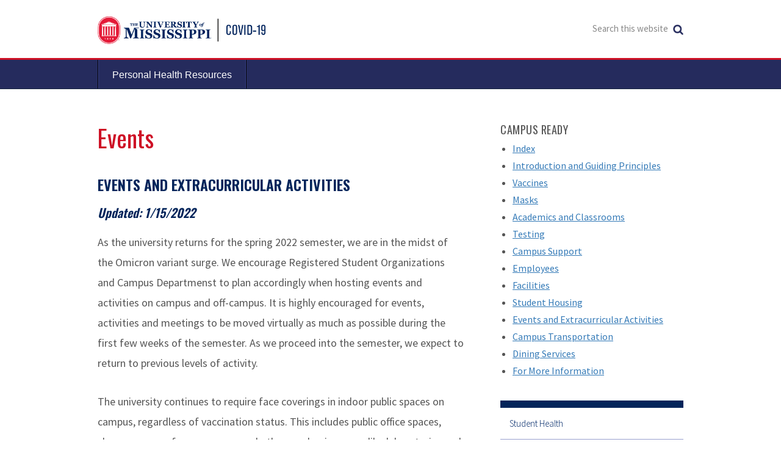

--- FILE ---
content_type: text/html; charset=UTF-8
request_url: https://coronavirus.olemiss.edu/events/?utm_source=newsletter&utm_medium=email&utm_content=requirements%20and%20recommendations&utm_campaign=Fall%202021%20%E2%80%94%20What%20You%20Need%20to%20Know%21
body_size: 52229
content:
<!DOCTYPE html>
<html lang="en-US">
<head >
<meta charset="UTF-8" />
<meta name="viewport" content="width=device-width, initial-scale=1" />
<title>Events | Coronavirus Disease (COVID-19)</title>
<meta name='robots' content='max-image-preview:large' />
<link rel='dns-prefetch' href='//coronavirus.olemiss.edu' />
<link rel='dns-prefetch' href='//stats.wp.com' />
<link rel='dns-prefetch' href='//coronavirus.wp2.olemiss.edu' />
<link rel='dns-prefetch' href='//fonts.googleapis.com' />
<link rel='dns-prefetch' href='//code.ionicframework.com' />
<link rel='dns-prefetch' href='//maxcdn.bootstrapcdn.com' />
<link rel='dns-prefetch' href='//v0.wordpress.com' />
<link rel="alternate" type="application/rss+xml" title="Coronavirus Disease (COVID-19) &raquo; Feed" href="https://coronavirus.olemiss.edu/feed/" />
<link rel="alternate" title="oEmbed (JSON)" type="application/json+oembed" href="https://coronavirus.olemiss.edu/wp-json/oembed/1.0/embed?url=https%3A%2F%2Fcoronavirus.olemiss.edu%2Fevents%2F" />
<link rel="alternate" title="oEmbed (XML)" type="text/xml+oembed" href="https://coronavirus.olemiss.edu/wp-json/oembed/1.0/embed?url=https%3A%2F%2Fcoronavirus.olemiss.edu%2Fevents%2F&#038;format=xml" />
<link rel="canonical" href="https://coronavirus.olemiss.edu/events/" />
<style id='wp-img-auto-sizes-contain-inline-css' type='text/css'>
img:is([sizes=auto i],[sizes^="auto," i]){contain-intrinsic-size:3000px 1500px}
/*# sourceURL=wp-img-auto-sizes-contain-inline-css */
</style>
<link rel='stylesheet' id='uber-grid-css' href='https://coronavirus.olemiss.edu/wp-content/plugins/uber-grid/assets/css/uber-grid.css?ver=2.9.4.5' type='text/css' media='all' />
<link rel='stylesheet' id='uber-grid2-css' href='https://coronavirus.olemiss.edu/wp-content/plugins/uber-grid/assets/js/uber-grid.css?ver=2.9.4.5' type='text/css' media='all' />
<link rel='stylesheet' id='um-template-flagship-constellations-css' href='https://coronavirus.olemiss.edu/wp-content/themes/flagship-constellations/style.css?ver=1.0' type='text/css' media='all' />
<style id='wp-emoji-styles-inline-css' type='text/css'>

	img.wp-smiley, img.emoji {
		display: inline !important;
		border: none !important;
		box-shadow: none !important;
		height: 1em !important;
		width: 1em !important;
		margin: 0 0.07em !important;
		vertical-align: -0.1em !important;
		background: none !important;
		padding: 0 !important;
	}
/*# sourceURL=wp-emoji-styles-inline-css */
</style>
<style id='wp-block-library-inline-css' type='text/css'>
:root{--wp-block-synced-color:#7a00df;--wp-block-synced-color--rgb:122,0,223;--wp-bound-block-color:var(--wp-block-synced-color);--wp-editor-canvas-background:#ddd;--wp-admin-theme-color:#007cba;--wp-admin-theme-color--rgb:0,124,186;--wp-admin-theme-color-darker-10:#006ba1;--wp-admin-theme-color-darker-10--rgb:0,107,160.5;--wp-admin-theme-color-darker-20:#005a87;--wp-admin-theme-color-darker-20--rgb:0,90,135;--wp-admin-border-width-focus:2px}@media (min-resolution:192dpi){:root{--wp-admin-border-width-focus:1.5px}}.wp-element-button{cursor:pointer}:root .has-very-light-gray-background-color{background-color:#eee}:root .has-very-dark-gray-background-color{background-color:#313131}:root .has-very-light-gray-color{color:#eee}:root .has-very-dark-gray-color{color:#313131}:root .has-vivid-green-cyan-to-vivid-cyan-blue-gradient-background{background:linear-gradient(135deg,#00d084,#0693e3)}:root .has-purple-crush-gradient-background{background:linear-gradient(135deg,#34e2e4,#4721fb 50%,#ab1dfe)}:root .has-hazy-dawn-gradient-background{background:linear-gradient(135deg,#faaca8,#dad0ec)}:root .has-subdued-olive-gradient-background{background:linear-gradient(135deg,#fafae1,#67a671)}:root .has-atomic-cream-gradient-background{background:linear-gradient(135deg,#fdd79a,#004a59)}:root .has-nightshade-gradient-background{background:linear-gradient(135deg,#330968,#31cdcf)}:root .has-midnight-gradient-background{background:linear-gradient(135deg,#020381,#2874fc)}:root{--wp--preset--font-size--normal:16px;--wp--preset--font-size--huge:42px}.has-regular-font-size{font-size:1em}.has-larger-font-size{font-size:2.625em}.has-normal-font-size{font-size:var(--wp--preset--font-size--normal)}.has-huge-font-size{font-size:var(--wp--preset--font-size--huge)}.has-text-align-center{text-align:center}.has-text-align-left{text-align:left}.has-text-align-right{text-align:right}.has-fit-text{white-space:nowrap!important}#end-resizable-editor-section{display:none}.aligncenter{clear:both}.items-justified-left{justify-content:flex-start}.items-justified-center{justify-content:center}.items-justified-right{justify-content:flex-end}.items-justified-space-between{justify-content:space-between}.screen-reader-text{border:0;clip-path:inset(50%);height:1px;margin:-1px;overflow:hidden;padding:0;position:absolute;width:1px;word-wrap:normal!important}.screen-reader-text:focus{background-color:#ddd;clip-path:none;color:#444;display:block;font-size:1em;height:auto;left:5px;line-height:normal;padding:15px 23px 14px;text-decoration:none;top:5px;width:auto;z-index:100000}html :where(.has-border-color){border-style:solid}html :where([style*=border-top-color]){border-top-style:solid}html :where([style*=border-right-color]){border-right-style:solid}html :where([style*=border-bottom-color]){border-bottom-style:solid}html :where([style*=border-left-color]){border-left-style:solid}html :where([style*=border-width]){border-style:solid}html :where([style*=border-top-width]){border-top-style:solid}html :where([style*=border-right-width]){border-right-style:solid}html :where([style*=border-bottom-width]){border-bottom-style:solid}html :where([style*=border-left-width]){border-left-style:solid}html :where(img[class*=wp-image-]){height:auto;max-width:100%}:where(figure){margin:0 0 1em}html :where(.is-position-sticky){--wp-admin--admin-bar--position-offset:var(--wp-admin--admin-bar--height,0px)}@media screen and (max-width:600px){html :where(.is-position-sticky){--wp-admin--admin-bar--position-offset:0px}}

/*# sourceURL=wp-block-library-inline-css */
</style><style id='global-styles-inline-css' type='text/css'>
:root{--wp--preset--aspect-ratio--square: 1;--wp--preset--aspect-ratio--4-3: 4/3;--wp--preset--aspect-ratio--3-4: 3/4;--wp--preset--aspect-ratio--3-2: 3/2;--wp--preset--aspect-ratio--2-3: 2/3;--wp--preset--aspect-ratio--16-9: 16/9;--wp--preset--aspect-ratio--9-16: 9/16;--wp--preset--color--black: #000000;--wp--preset--color--cyan-bluish-gray: #abb8c3;--wp--preset--color--white: #ffffff;--wp--preset--color--pale-pink: #f78da7;--wp--preset--color--vivid-red: #cf2e2e;--wp--preset--color--luminous-vivid-orange: #ff6900;--wp--preset--color--luminous-vivid-amber: #fcb900;--wp--preset--color--light-green-cyan: #7bdcb5;--wp--preset--color--vivid-green-cyan: #00d084;--wp--preset--color--pale-cyan-blue: #8ed1fc;--wp--preset--color--vivid-cyan-blue: #0693e3;--wp--preset--color--vivid-purple: #9b51e0;--wp--preset--gradient--vivid-cyan-blue-to-vivid-purple: linear-gradient(135deg,rgb(6,147,227) 0%,rgb(155,81,224) 100%);--wp--preset--gradient--light-green-cyan-to-vivid-green-cyan: linear-gradient(135deg,rgb(122,220,180) 0%,rgb(0,208,130) 100%);--wp--preset--gradient--luminous-vivid-amber-to-luminous-vivid-orange: linear-gradient(135deg,rgb(252,185,0) 0%,rgb(255,105,0) 100%);--wp--preset--gradient--luminous-vivid-orange-to-vivid-red: linear-gradient(135deg,rgb(255,105,0) 0%,rgb(207,46,46) 100%);--wp--preset--gradient--very-light-gray-to-cyan-bluish-gray: linear-gradient(135deg,rgb(238,238,238) 0%,rgb(169,184,195) 100%);--wp--preset--gradient--cool-to-warm-spectrum: linear-gradient(135deg,rgb(74,234,220) 0%,rgb(151,120,209) 20%,rgb(207,42,186) 40%,rgb(238,44,130) 60%,rgb(251,105,98) 80%,rgb(254,248,76) 100%);--wp--preset--gradient--blush-light-purple: linear-gradient(135deg,rgb(255,206,236) 0%,rgb(152,150,240) 100%);--wp--preset--gradient--blush-bordeaux: linear-gradient(135deg,rgb(254,205,165) 0%,rgb(254,45,45) 50%,rgb(107,0,62) 100%);--wp--preset--gradient--luminous-dusk: linear-gradient(135deg,rgb(255,203,112) 0%,rgb(199,81,192) 50%,rgb(65,88,208) 100%);--wp--preset--gradient--pale-ocean: linear-gradient(135deg,rgb(255,245,203) 0%,rgb(182,227,212) 50%,rgb(51,167,181) 100%);--wp--preset--gradient--electric-grass: linear-gradient(135deg,rgb(202,248,128) 0%,rgb(113,206,126) 100%);--wp--preset--gradient--midnight: linear-gradient(135deg,rgb(2,3,129) 0%,rgb(40,116,252) 100%);--wp--preset--font-size--small: 13px;--wp--preset--font-size--medium: 20px;--wp--preset--font-size--large: 36px;--wp--preset--font-size--x-large: 42px;--wp--preset--spacing--20: 0.44rem;--wp--preset--spacing--30: 0.67rem;--wp--preset--spacing--40: 1rem;--wp--preset--spacing--50: 1.5rem;--wp--preset--spacing--60: 2.25rem;--wp--preset--spacing--70: 3.38rem;--wp--preset--spacing--80: 5.06rem;--wp--preset--shadow--natural: 6px 6px 9px rgba(0, 0, 0, 0.2);--wp--preset--shadow--deep: 12px 12px 50px rgba(0, 0, 0, 0.4);--wp--preset--shadow--sharp: 6px 6px 0px rgba(0, 0, 0, 0.2);--wp--preset--shadow--outlined: 6px 6px 0px -3px rgb(255, 255, 255), 6px 6px rgb(0, 0, 0);--wp--preset--shadow--crisp: 6px 6px 0px rgb(0, 0, 0);}:where(.is-layout-flex){gap: 0.5em;}:where(.is-layout-grid){gap: 0.5em;}body .is-layout-flex{display: flex;}.is-layout-flex{flex-wrap: wrap;align-items: center;}.is-layout-flex > :is(*, div){margin: 0;}body .is-layout-grid{display: grid;}.is-layout-grid > :is(*, div){margin: 0;}:where(.wp-block-columns.is-layout-flex){gap: 2em;}:where(.wp-block-columns.is-layout-grid){gap: 2em;}:where(.wp-block-post-template.is-layout-flex){gap: 1.25em;}:where(.wp-block-post-template.is-layout-grid){gap: 1.25em;}.has-black-color{color: var(--wp--preset--color--black) !important;}.has-cyan-bluish-gray-color{color: var(--wp--preset--color--cyan-bluish-gray) !important;}.has-white-color{color: var(--wp--preset--color--white) !important;}.has-pale-pink-color{color: var(--wp--preset--color--pale-pink) !important;}.has-vivid-red-color{color: var(--wp--preset--color--vivid-red) !important;}.has-luminous-vivid-orange-color{color: var(--wp--preset--color--luminous-vivid-orange) !important;}.has-luminous-vivid-amber-color{color: var(--wp--preset--color--luminous-vivid-amber) !important;}.has-light-green-cyan-color{color: var(--wp--preset--color--light-green-cyan) !important;}.has-vivid-green-cyan-color{color: var(--wp--preset--color--vivid-green-cyan) !important;}.has-pale-cyan-blue-color{color: var(--wp--preset--color--pale-cyan-blue) !important;}.has-vivid-cyan-blue-color{color: var(--wp--preset--color--vivid-cyan-blue) !important;}.has-vivid-purple-color{color: var(--wp--preset--color--vivid-purple) !important;}.has-black-background-color{background-color: var(--wp--preset--color--black) !important;}.has-cyan-bluish-gray-background-color{background-color: var(--wp--preset--color--cyan-bluish-gray) !important;}.has-white-background-color{background-color: var(--wp--preset--color--white) !important;}.has-pale-pink-background-color{background-color: var(--wp--preset--color--pale-pink) !important;}.has-vivid-red-background-color{background-color: var(--wp--preset--color--vivid-red) !important;}.has-luminous-vivid-orange-background-color{background-color: var(--wp--preset--color--luminous-vivid-orange) !important;}.has-luminous-vivid-amber-background-color{background-color: var(--wp--preset--color--luminous-vivid-amber) !important;}.has-light-green-cyan-background-color{background-color: var(--wp--preset--color--light-green-cyan) !important;}.has-vivid-green-cyan-background-color{background-color: var(--wp--preset--color--vivid-green-cyan) !important;}.has-pale-cyan-blue-background-color{background-color: var(--wp--preset--color--pale-cyan-blue) !important;}.has-vivid-cyan-blue-background-color{background-color: var(--wp--preset--color--vivid-cyan-blue) !important;}.has-vivid-purple-background-color{background-color: var(--wp--preset--color--vivid-purple) !important;}.has-black-border-color{border-color: var(--wp--preset--color--black) !important;}.has-cyan-bluish-gray-border-color{border-color: var(--wp--preset--color--cyan-bluish-gray) !important;}.has-white-border-color{border-color: var(--wp--preset--color--white) !important;}.has-pale-pink-border-color{border-color: var(--wp--preset--color--pale-pink) !important;}.has-vivid-red-border-color{border-color: var(--wp--preset--color--vivid-red) !important;}.has-luminous-vivid-orange-border-color{border-color: var(--wp--preset--color--luminous-vivid-orange) !important;}.has-luminous-vivid-amber-border-color{border-color: var(--wp--preset--color--luminous-vivid-amber) !important;}.has-light-green-cyan-border-color{border-color: var(--wp--preset--color--light-green-cyan) !important;}.has-vivid-green-cyan-border-color{border-color: var(--wp--preset--color--vivid-green-cyan) !important;}.has-pale-cyan-blue-border-color{border-color: var(--wp--preset--color--pale-cyan-blue) !important;}.has-vivid-cyan-blue-border-color{border-color: var(--wp--preset--color--vivid-cyan-blue) !important;}.has-vivid-purple-border-color{border-color: var(--wp--preset--color--vivid-purple) !important;}.has-vivid-cyan-blue-to-vivid-purple-gradient-background{background: var(--wp--preset--gradient--vivid-cyan-blue-to-vivid-purple) !important;}.has-light-green-cyan-to-vivid-green-cyan-gradient-background{background: var(--wp--preset--gradient--light-green-cyan-to-vivid-green-cyan) !important;}.has-luminous-vivid-amber-to-luminous-vivid-orange-gradient-background{background: var(--wp--preset--gradient--luminous-vivid-amber-to-luminous-vivid-orange) !important;}.has-luminous-vivid-orange-to-vivid-red-gradient-background{background: var(--wp--preset--gradient--luminous-vivid-orange-to-vivid-red) !important;}.has-very-light-gray-to-cyan-bluish-gray-gradient-background{background: var(--wp--preset--gradient--very-light-gray-to-cyan-bluish-gray) !important;}.has-cool-to-warm-spectrum-gradient-background{background: var(--wp--preset--gradient--cool-to-warm-spectrum) !important;}.has-blush-light-purple-gradient-background{background: var(--wp--preset--gradient--blush-light-purple) !important;}.has-blush-bordeaux-gradient-background{background: var(--wp--preset--gradient--blush-bordeaux) !important;}.has-luminous-dusk-gradient-background{background: var(--wp--preset--gradient--luminous-dusk) !important;}.has-pale-ocean-gradient-background{background: var(--wp--preset--gradient--pale-ocean) !important;}.has-electric-grass-gradient-background{background: var(--wp--preset--gradient--electric-grass) !important;}.has-midnight-gradient-background{background: var(--wp--preset--gradient--midnight) !important;}.has-small-font-size{font-size: var(--wp--preset--font-size--small) !important;}.has-medium-font-size{font-size: var(--wp--preset--font-size--medium) !important;}.has-large-font-size{font-size: var(--wp--preset--font-size--large) !important;}.has-x-large-font-size{font-size: var(--wp--preset--font-size--x-large) !important;}
/*# sourceURL=global-styles-inline-css */
</style>

<style id='classic-theme-styles-inline-css' type='text/css'>
/*! This file is auto-generated */
.wp-block-button__link{color:#fff;background-color:#32373c;border-radius:9999px;box-shadow:none;text-decoration:none;padding:calc(.667em + 2px) calc(1.333em + 2px);font-size:1.125em}.wp-block-file__button{background:#32373c;color:#fff;text-decoration:none}
/*# sourceURL=/wp-includes/css/classic-themes.min.css */
</style>
<link rel='stylesheet' id='cpsh-shortcodes-css' href='https://coronavirus.olemiss.edu/wp-content/plugins/column-shortcodes//assets/css/shortcodes.css?ver=1.0.1' type='text/css' media='all' />
<link rel='stylesheet' id='collapscore-css-css' href='https://coronavirus.olemiss.edu/wp-content/plugins/jquery-collapse-o-matic/css/core_style.css?ver=1.0' type='text/css' media='all' />
<link rel='stylesheet' id='collapseomatic-css-css' href='https://coronavirus.olemiss.edu/wp-content/plugins/jquery-collapse-o-matic/css/light_style.css?ver=1.6' type='text/css' media='all' />
<link rel='stylesheet' id='rgg-simplelightbox-css' href='https://coronavirus.wp2.olemiss.edu/wp-content/plugins/responsive-gallery-grid/lib/simplelightbox/simplelightbox.min.css?ver=2.3.18' type='text/css' media='all' />
<link rel='stylesheet' id='slickstyle-css' href='https://coronavirus.wp2.olemiss.edu/wp-content/plugins/responsive-gallery-grid/lib/slick/slick.1.9.0.min.css?ver=2.3.18' type='text/css' media='all' />
<link rel='stylesheet' id='slick-theme-css' href='https://coronavirus.wp2.olemiss.edu/wp-content/plugins/responsive-gallery-grid/lib/slick/slick-theme.css?ver=2.3.18' type='text/css' media='all' />
<link rel='stylesheet' id='rgg-style-css' href='https://coronavirus.wp2.olemiss.edu/wp-content/plugins/responsive-gallery-grid/css/style.css?ver=2.3.18' type='text/css' media='all' />
<link rel='stylesheet' id='imt_font-awesome-css' href='https://coronavirus.olemiss.edu/wp-content/plugins/indeed-my-team/files/css/font-awesome.min.css?ver=6.9' type='text/css' media='all' />
<link rel='stylesheet' id='imt_be_style-css' href='https://coronavirus.olemiss.edu/wp-content/plugins/indeed-my-team/files/css/style.css?ver=6.9' type='text/css' media='all' />
<link rel='stylesheet' id='imt_owl_carousel_css-css' href='https://coronavirus.olemiss.edu/wp-content/plugins/indeed-my-team/files/css/owl.carousel.css?ver=6.9' type='text/css' media='all' />
<link rel='stylesheet' id='monochrome-fonts-css' href='//fonts.googleapis.com/css?family=Oswald%3A300%2C400%2C500%2C600%7CSource+Sans+Pro%3A300%2C400%2C600&#038;ver=1.0' type='text/css' media='all' />
<link rel='stylesheet' id='monochrome-ionicons-css' href='//code.ionicframework.com/ionicons/2.0.1/css/ionicons.min.css?ver=1.0' type='text/css' media='all' />
<link rel='stylesheet' id='font-awesome-css' href='//maxcdn.bootstrapcdn.com/font-awesome/latest/css/font-awesome.min.css?ver=6.9' type='text/css' media='all' />
<link rel='stylesheet' id='upw_theme_standard-css' href='https://coronavirus.olemiss.edu/wp-content/plugins/ultimate-posts-widget/css/upw-theme-standard.min.css?ver=6.9' type='text/css' media='all' />
<link rel='stylesheet' id='tablepress-default-css' href='https://coronavirus.olemiss.edu/wp-content/plugins/tablepress/css/build/default.css?ver=3.2.6' type='text/css' media='all' />
<link rel='stylesheet' id='pcs-styles-css' href='https://coronavirus.olemiss.edu/wp-content/plugins/post-content-shortcodes/styles/default-styles.css?ver=1.0' type='text/css' media='screen' />
<script type="text/javascript" src="https://coronavirus.olemiss.edu/wp-includes/js/jquery/jquery.min.js?ver=3.7.1" id="jquery-core-js"></script>
<script type="text/javascript" src="https://coronavirus.olemiss.edu/wp-includes/js/jquery/jquery-migrate.min.js?ver=3.4.1" id="jquery-migrate-js"></script>
<script type="text/javascript" src="https://coronavirus.olemiss.edu/wp-content/plugins/indeed-my-team/files/js/isotope.pkgd.min.js" id="imt_isotope_pkgd_min-js"></script>
<script type="text/javascript" src="https://coronavirus.olemiss.edu/wp-content/plugins/indeed-my-team/files/js/owl.carousel.js" id="imt_owl_carousel_js-js"></script>
<script type="text/javascript" src="https://coronavirus.olemiss.edu/wp-content/plugins/revslider/public/assets/js/rbtools.min.js?ver=6.5.3" async id="tp-tools-js"></script>
<script type="text/javascript" src="https://coronavirus.olemiss.edu/wp-content/plugins/revslider/public/assets/js/rs6.min.js?ver=6.5.3" async id="revmin-js"></script>
<link rel="https://api.w.org/" href="https://coronavirus.olemiss.edu/wp-json/" /><link rel="alternate" title="JSON" type="application/json" href="https://coronavirus.olemiss.edu/wp-json/wp/v2/pages/2891" /><link rel="EditURI" type="application/rsd+xml" title="RSD" href="https://coronavirus.olemiss.edu/xmlrpc.php?rsd" />
<!-- <meta name="vfbPro" version="2.5.1" /> -->
<style type="text/css">
.feedzy-rss-link-icon:after {
	content: url("https://coronavirus.olemiss.edu/wp-content/plugins/feedzy-rss-feeds/img/external-link.png");
	margin-left: 3px;
}
</style>
			<style>img#wpstats{display:none}</style>
		<link rel="pingback" href="https://coronavirus.olemiss.edu/xmlrpc.php" />
<!-- Global site tag (gtag.js) - Google Analytics -->
<script async src="https://www.googletagmanager.com/gtag/js?id=UA-161166068-1"></script>
<script>
  window.dataLayer = window.dataLayer || [];
  function gtag(){dataLayer.push(arguments);}
  gtag('js', new Date());

  gtag('config', 'UA-161166068-1');
</script>

<style type="text/css">.site-title a { background: url(https://flagshipconstellations.wp2.olemiss.edu/wp-content/uploads/sites/225/2017/11/fc-logo.png) no-repeat !important; }</style>
<meta name="generator" content="Powered by Slider Revolution 6.5.3 - responsive, Mobile-Friendly Slider Plugin for WordPress with comfortable drag and drop interface." />
<style type="text/css" id="sns_global_styles">.om-footer-logo:hover {
cursor: pointer;
}</style><script type="text/javascript" id="sns_global_scripts_in_head">
 

</script><link rel="stylesheet" href="https://common.olemiss.edu/_css/focusoverlay.css">


<!-- Global site tag (gtag.js) - Google Analytics -->
<script async src="https://www.googletagmanager.com/gtag/js?id=UA-508224-1"></script>
<script>
  window.dataLayer = window.dataLayer || [];
  function gtag(){dataLayer.push(arguments);}
  gtag('js', new Date());
  gtag('config', 'UA-508224-1');
</script>

<!-- Google Tag Manager -->
<script>(function(w,d,s,l,i){w[l]=w[l]||[];w[l].push({'gtm.start':
new Date().getTime(),event:'gtm.js'});var f=d.getElementsByTagName(s)[0],
j=d.createElement(s),dl=l!='dataLayer'?'&l='+l:'';j.async=true;j.src=
'https://www.googletagmanager.com/gtm.js?id='+i+dl;f.parentNode.insertBefore(j,f);
})(window,document,'script','dataLayer','GTM-NDCNSP');</script>
<!-- End Google Tag Manager --><link rel="icon" href="https://coronavirus.wp2.olemiss.edu/wp-content/uploads/sites/320/2017/09/cropped-favicon-80x80.png" sizes="32x32" />
<link rel="icon" href="https://coronavirus.wp2.olemiss.edu/wp-content/uploads/sites/320/2017/09/cropped-favicon-300x300.png" sizes="192x192" />
<link rel="apple-touch-icon" href="https://coronavirus.wp2.olemiss.edu/wp-content/uploads/sites/320/2017/09/cropped-favicon-300x300.png" />
<meta name="msapplication-TileImage" content="https://coronavirus.wp2.olemiss.edu/wp-content/uploads/sites/320/2017/09/cropped-favicon-300x300.png" />
<script type="text/javascript">function setREVStartSize(e){
			//window.requestAnimationFrame(function() {				 
				window.RSIW = window.RSIW===undefined ? window.innerWidth : window.RSIW;	
				window.RSIH = window.RSIH===undefined ? window.innerHeight : window.RSIH;	
				try {								
					var pw = document.getElementById(e.c).parentNode.offsetWidth,
						newh;
					pw = pw===0 || isNaN(pw) ? window.RSIW : pw;
					e.tabw = e.tabw===undefined ? 0 : parseInt(e.tabw);
					e.thumbw = e.thumbw===undefined ? 0 : parseInt(e.thumbw);
					e.tabh = e.tabh===undefined ? 0 : parseInt(e.tabh);
					e.thumbh = e.thumbh===undefined ? 0 : parseInt(e.thumbh);
					e.tabhide = e.tabhide===undefined ? 0 : parseInt(e.tabhide);
					e.thumbhide = e.thumbhide===undefined ? 0 : parseInt(e.thumbhide);
					e.mh = e.mh===undefined || e.mh=="" || e.mh==="auto" ? 0 : parseInt(e.mh,0);		
					if(e.layout==="fullscreen" || e.l==="fullscreen") 						
						newh = Math.max(e.mh,window.RSIH);					
					else{					
						e.gw = Array.isArray(e.gw) ? e.gw : [e.gw];
						for (var i in e.rl) if (e.gw[i]===undefined || e.gw[i]===0) e.gw[i] = e.gw[i-1];					
						e.gh = e.el===undefined || e.el==="" || (Array.isArray(e.el) && e.el.length==0)? e.gh : e.el;
						e.gh = Array.isArray(e.gh) ? e.gh : [e.gh];
						for (var i in e.rl) if (e.gh[i]===undefined || e.gh[i]===0) e.gh[i] = e.gh[i-1];
											
						var nl = new Array(e.rl.length),
							ix = 0,						
							sl;					
						e.tabw = e.tabhide>=pw ? 0 : e.tabw;
						e.thumbw = e.thumbhide>=pw ? 0 : e.thumbw;
						e.tabh = e.tabhide>=pw ? 0 : e.tabh;
						e.thumbh = e.thumbhide>=pw ? 0 : e.thumbh;					
						for (var i in e.rl) nl[i] = e.rl[i]<window.RSIW ? 0 : e.rl[i];
						sl = nl[0];									
						for (var i in nl) if (sl>nl[i] && nl[i]>0) { sl = nl[i]; ix=i;}															
						var m = pw>(e.gw[ix]+e.tabw+e.thumbw) ? 1 : (pw-(e.tabw+e.thumbw)) / (e.gw[ix]);					
						newh =  (e.gh[ix] * m) + (e.tabh + e.thumbh);
					}				
					if(window.rs_init_css===undefined) window.rs_init_css = document.head.appendChild(document.createElement("style"));					
					document.getElementById(e.c).height = newh+"px";
					window.rs_init_css.innerHTML += "#"+e.c+"_wrapper { height: "+newh+"px }";				
				} catch(e){
					console.log("Failure at Presize of Slider:" + e)
				}					   
			//});
		  };</script>
		<style type="text/css" id="wp-custom-css">
			

/****** Site Header Logo *****/

/*Replaces site logo at the top of site*/
.site-title a {
	background: url(https://coronavirus.wp2.olemiss.edu/wp-content/uploads/sites/320/2020/03/covid19.jpg) no-repeat !important;
}


/****** end Site Header Logo *****/


/****** Three Blue Post Boxes *****/

/*Creates grid*/
.three-post .widget-wrap{
	display: flex;
}
.site-inner {
	margin-top: 2em;
}

/*Box Styling*/
.three-post .entry {
	background-color: #252b5d;
	max-width: 30% ;
	margin: 0px 3px;
	padding: 20px;
}

.admin-bar .site-header {
	top: unset;
}


/*Post h2 Styling*/
.three-post .entry h2 {
	font-size: 24.32px;
	color: white;
}

/*Post p Styling*/
.three-post .entry p {
	color: #ececec;
	font-size: 18px;
	line-height: 1.6em;
}

.three-post .entry a {
	color: white;
	text-decoration: underline;
}

@media screen and (max-width: 600px) {
  .three-post .widget-wrap{
  display: inline;
  align-content: space-around;	
	}
	.three-post .entry {
	max-width: 100% ;
	margin: 20px 0px;
	padding: 20px;
}
}


/****** end Three Blue Post Boxes *****/

.daily-digest h3 {
	font-size: 20px;
}

.entry-meta {
	display: none;
}

/******  text styling site wide ******/

.site-inner h1 {
	font-size: 39.06px !important;
	font-family: 'Oswald', sans-serif;
	font-weight: 400 !important;
	color: #ce1126 !important;
}

.site-inner h2 {
	font-size: 24.00px !important;
	font-family: 'Oswald', sans-serif;
	font-weight: 400;
	color: #02245a;
}

.site-inner h3 {
	font-size: 20.00px !important;
	font-family: 'Oswald', sans-serif;
	font-weight: 400;
	color: #555;

}

/******  end text styling site wide ******/

.after-entry, .archive-description, .author-box {
	margin-bottom: 50px;
}
.entry-content h2, .entry-content h3, .entry-content h4 {
	margin-bottom: 20px;
	margin-top: 10px;
}

/*.dd-head {
	background-color: #ebebeb;
	padding: 15px 20px 15px 20px;
	align-content: center;
} */
/***** Pagination Button Active/Hover Color *****/
.archive-pagination a:hover, .archive-pagination a:focus, .archive-pagination li.active a {
	background-color: #02245a;
}
/***** end Pagination Button Active/Hover Color *****/

/* Navy Blue Widget Box*/
.vanderbilt {
	background-color: #02245a;
	padding: 20px;
}

.vanderbilt h3 {
	color: #fff;
	font-size: 25px !important;
}
.vanderbilt a {
	color: #fff;
	font-size: 20px !important;
	padding: 5px 10px;
}
.sidebar #nav_menu-2 ul, .sidebar #nav_menu-7 ul, .sidebar #nav_menu-11 ul, .sidebar #nav_menu-12 ul, .sidebar #nav_menu-13 ul {
	border-top: 12px solid #02245a;
}

/* end Navy Blue Widget Box*/


/****FOOTER LINKS COLOR CORRECTION******/

footer .right a, footer .credits {
	color: #14213D;
}
/**** end FOOTER LINKS COLOR CORRECTION******/

/****** Underline links *****/
a {
    text-decoration: underline;
}
/****** end Underline links *****/




/****** FIX FOR FLYING FOCUS ON TOP LEVEL LINKS IN MAIN MENU******/

.nav-primary .genesis-nav-menu li a:focus {
	background-color: #14213d;
}

/****** end FIX FOR FLYING FOCUS ON TOP LEVEL LINKS IN MAIN MENU******/


/* Dispaly Bullets on the Homepage - Latest udpates */

.front-page-2 li {
	list-style-type:disc;
	margin-left: 40px;
}
.front-page-2 ul {
	margin: 20px 0px 30px 0px;
}
/* end Dispaly Bullets on the Homepage - Latest udpates */

/*Styling for Updates section at top of homepage*/

.execphpwidget li {
	list-style-type: none !important;
	padding: 0px 0px 0px 20px !important;
	margin: 0px !important
}

.execphpwidget ul {
	padding: 0px !important;
	margin: 0px !important;
}

.widget_execphp {
	margin-bottom: 30px !important;
}

/*end Styling for Updates*/

/*Styling for table*/
table {
word-break: normal;
}
/*end Styling for table*/

/* Nav Focus Indicator Adjustment */
.site-header {
	z-index: 1;
}

.nav-primary {
	z-index: 9000;
}

@media (min-width: 1281px) {
	.site-header {
		position: relative;
	}
	.front-page .site-inner {
		margin-top: 0;
	}
	.nav-primary {
		position: relative;
		top: 0;
	}
}

.deck-3 {
	display: grid;
	grid-template-columns: 1fr 1fr 1fr;
	grid-gap: 20px
}
.deck-3 .card {
	padding: 0;
}
.deck-3 .card a {
height: 100%;
width: 100%;
display: block;
}
.deck-3 div a:hover, .deck-3 div a:focus {
	background-color: #ED3246;
	transition: all .1s !important;
}

		</style>
		<link rel='stylesheet' id='rs-plugin-settings-css' href='https://coronavirus.olemiss.edu/wp-content/plugins/revslider/public/assets/css/rs6.css?ver=6.5.3' type='text/css' media='all' />
<style id='rs-plugin-settings-inline-css' type='text/css'>
#rs-demo-id {}
/*# sourceURL=rs-plugin-settings-inline-css */
</style>
</head>
<body class="wp-singular page-template-default page page-id-2891 wp-theme-genesis wp-child-theme-flagship-constellations custom-header header-image content-sidebar genesis-breadcrumbs-hidden" itemscope itemtype="https://schema.org/WebPage"><div class="site-container"><ul class="genesis-skip-link"><li><a href="#genesis-nav-primary" class="screen-reader-shortcut"> Skip to primary navigation</a></li><li><a href="#genesis-content" class="screen-reader-shortcut"> Skip to main content</a></li><li><a href="#genesis-sidebar-primary" class="screen-reader-shortcut"> Skip to primary sidebar</a></li></ul><header class="site-header" itemscope itemtype="https://schema.org/WPHeader"><div class="wrap"><div class="title-area"><p class="site-title" itemprop="headline"><a href="https://coronavirus.olemiss.edu/">Coronavirus Disease (COVID-19)</a></p><p class="site-description" itemprop="description">University of Mississippi</p></div><div class="widget-area header-widget-area"><section id="search-2" class="widget-odd widget-last widget-first widget-1 widget widget_search"><div class="widget-wrap"><form class="search-form" method="get" action="https://coronavirus.olemiss.edu/" role="search" itemprop="potentialAction" itemscope itemtype="https://schema.org/SearchAction"><label class="search-form-label screen-reader-text" for="searchform-1">Search this website</label><input class="search-form-input" type="search" name="s" id="searchform-1" placeholder="Search this website" itemprop="query-input"><input class="search-form-submit" type="submit" value="Search"><meta content="https://coronavirus.olemiss.edu/?s={s}" itemprop="target"></form></div></section>
</div></div></header><nav class="nav-primary" aria-label="Main" itemscope itemtype="https://schema.org/SiteNavigationElement" id="genesis-nav-primary"><div class="wrap"><ul id="menu-primary" class="menu genesis-nav-menu menu-primary js-superfish"><li id="menu-item-7015" class="menu-item menu-item-type-post_type menu-item-object-page menu-item-has-children menu-item-7015"><a href="https://coronavirus.olemiss.edu/quick-links/" itemprop="url"><span itemprop="name">Personal Health Resources</span></a>
<ul class="sub-menu">
	<li id="menu-item-7013" class="menu-item menu-item-type-custom menu-item-object-custom menu-item-7013"><a href="https://healthcenter.olemiss.edu/" itemprop="url"><span itemprop="name">Student Health</span></a></li>
	<li id="menu-item-7014" class="menu-item menu-item-type-custom menu-item-object-custom menu-item-7014"><a href="https://healthcenter.olemiss.edu/employee-health-service" itemprop="url"><span itemprop="name">Employee Health</span></a></li>
</ul>
</li>
</ul></div></nav><div class="site-inner"><div class="content-sidebar-wrap"><main class="content" id="genesis-content"><article class="post-2891 page type-page status-publish entry" itemscope itemtype="https://schema.org/CreativeWork"><header class="entry-header"><h1 class="entry-title" itemprop="headline">Events</h1>
</header><div class="entry-content" itemprop="text"><h2><strong>EVENTS AND EXTRACURRICULAR ACTIVITIES</strong></h2>
<h4><em><strong>Updated: 1/15/2022</strong></em></h4>
<div>
<p class="paragraph"><span class="normaltextrun">As the university returns for the spring 2022 semester, we are in the midst of the </span>Omicron variant surge<span class="normaltextrun">. We encourage Registered Student Organizations and Campus Departmenst to plan accordingly when hosting events and activities on campus and off-campus. It is highly encouraged for events, activities and meetings to be moved virtually as much as possible during the first few weeks of the semester. As we proceed into the semester, we expect to return to previous levels of activity.</span></p>
<p class="paragraph"><span class="normaltextrun">The university continues to require face coverings in indoor public spaces on campus, regardless of vaccination status. This includes public office spaces, classrooms, conference rooms and other academic spaces like laboratories and libraries. Additionally, masks are required while traversing public spaces in residence halls, dining facilities, fraternity and sorority house common areas, The Gertrude C. Ford Ole Miss Student Union, Campus Recreation, and retail spaces. Masks are required for extracurricular activities held in indoor on-campus spaces. Face coverings are not required when outdoors but social distancing is encouraged. </span><span class="eop"> </span></p>
<p class="paragraph">Registered Student Organizations (RSOs) must submit their in-person events (all in-person meetings, programs, events and activities) through The ForUM and must comply with the University of Mississippi’s <a href="https://union.olemiss.edu/about-event-registration/">event registration policy</a> <a href="https://union.olemiss.edu/about-event-registration/">https://union.olemiss.edu/about-event-registration/</a></p>
</div>
<div>
<h3></h3>
<h3><strong>Suggestions and Recommendations for Events and Extracurricular Activities</strong></h3>
<ul>
<li>In-person events and activities are recommended to take place only if they have a clear and specific business or educational purpose.</li>
<li>All individuals must wear masks while indoors in a public or event space and maintain social distancing when indoors and outdoors. Please follow <a href="https://t.e2ma.net/click/me0b4d/ybilht/qxxhnr">CDC guidelines</a>for how to wear a mask so that masks can be as effective as possible.</li>
<li>Physical distancing is highly recommended for indoor events and extracurricular activities (Capacity of space should allow for 6 feet distancing or 3 feet distancing for classroom-style seated events).</li>
<li>Food service and other activities indoors that require removal of masks are not recommended.</li>
<li>List of attendees is recommended to assist with potential contact tracing.</li>
<li>Transportation: Masks required per <a href="https://www.cdc.gov/coronavirus/2019-ncov/travelers/face-masks-public-transportation.html">CDC guidance</a>(vaccinated and unvaccinated individuals).</li>
</ul>
</div>
<h3><strong>How can I find out what events are occurring on campus?</strong></h3>
<ul>
<li>Explore events and organizations at <a href="https://t.e2ma.net/click/ifmecc/ybilht/mu0i6i">The ForUM</a>.</li>
<li>Read <a href="https://t.e2ma.net/click/ifmecc/ybilht/2m1i6i">The Powder Blue</a>, the weekly student newsletter that provides helpful information, connection and campus happenings for all students.</li>
<li>Follow the social feeds of <a href="https://t.e2ma.net/click/ifmecc/ybilht/if2i6i">Ole Miss Student Services</a> and the <a href="https://t.e2ma.net/click/ifmecc/ybilht/y72i6i">Associated Student Body</a>.</li>
<li>Check out the university’s <a href="https://t.e2ma.net/click/ifmecc/ybilht/e03i6i">events calendar</a>.</li>
</ul>
<h3><strong>Questions?</strong></h3>
<ul>
<li>RSOs can contact the OMSU staff at <a href="mailto:union&#64;olemiss&#46;edu">un&#105;&#111;&#x6e;&#x40;&#x6f;&#x6c;em&#105;&#115;&#x73;&#x2e;&#x65;&#x64;u</a>.</li>
<li>Academic and administrative units can contact <a href="mailto:&#109;&#x61;&#105;&#x6c;t&#111;&#x3a;&#101;&#x6b;f&#x65;r&#114;&#x69;&#115;&#x40;o&#x6c;&#x65;&#109;&#x69;s&#x73;&#46;&#101;&#x64;&#117;">Emily Ferris</a> with the Events and Activities Task Force.</li>
</ul>
</div></article></main><aside class="sidebar sidebar-primary widget-area" role="complementary" aria-label="Primary Sidebar" itemscope itemtype="https://schema.org/WPSideBar" id="genesis-sidebar-primary"><h2 class="genesis-sidebar-title screen-reader-text">Primary Sidebar</h2><section id="nav_menu-6" class="widget-odd widget-first widget-1 widget widget_nav_menu"><div class="widget-wrap"><h3 class="widgettitle widget-title">Campus Ready</h3>
<div class="menu-parameters-and-protocols-container"><ul id="menu-parameters-and-protocols" class="menu"><li id="menu-item-3018" class="menu-item menu-item-type-post_type menu-item-object-page menu-item-3018"><a href="https://coronavirus.olemiss.edu/campus-ready/" itemprop="url">Index</a></li>
<li id="menu-item-3020" class="menu-item menu-item-type-post_type menu-item-object-page menu-item-3020"><a href="https://coronavirus.olemiss.edu/campus-ready/introduction/" itemprop="url">Introduction and Guiding Principles</a></li>
<li id="menu-item-5469" class="menu-item menu-item-type-post_type menu-item-object-page menu-item-5469"><a href="https://coronavirus.olemiss.edu/campus-ready/vaccines/" itemprop="url">Vaccines</a></li>
<li id="menu-item-5468" class="menu-item menu-item-type-post_type menu-item-object-page menu-item-5468"><a href="https://coronavirus.olemiss.edu/campus-ready/masks/" itemprop="url">Masks</a></li>
<li id="menu-item-3024" class="menu-item menu-item-type-post_type menu-item-object-page menu-item-3024"><a href="https://coronavirus.olemiss.edu/academics/" itemprop="url">Academics and Classrooms</a></li>
<li id="menu-item-5471" class="menu-item menu-item-type-post_type menu-item-object-page menu-item-5471"><a href="https://coronavirus.olemiss.edu/campus-ready/testing/" itemprop="url">Testing</a></li>
<li id="menu-item-5472" class="menu-item menu-item-type-post_type menu-item-object-page menu-item-5472"><a href="https://coronavirus.olemiss.edu/campus-ready/campus-support/" itemprop="url">Campus Support</a></li>
<li id="menu-item-5473" class="menu-item menu-item-type-post_type menu-item-object-page menu-item-5473"><a href="https://coronavirus.olemiss.edu/campus-ready/employees/" itemprop="url">Employees</a></li>
<li id="menu-item-2644" class="menu-item menu-item-type-post_type menu-item-object-page menu-item-2644"><a href="https://coronavirus.olemiss.edu/facilities/" itemprop="url">Facilities</a></li>
<li id="menu-item-5474" class="menu-item menu-item-type-post_type menu-item-object-page menu-item-5474"><a href="https://coronavirus.olemiss.edu/campus-ready/student-housing/" itemprop="url">Student Housing</a></li>
<li id="menu-item-5475" class="menu-item menu-item-type-post_type menu-item-object-page menu-item-5475"><a href="https://coronavirus.olemiss.edu/campus-ready/events-and-extracurricular-activities/" itemprop="url">Events and Extracurricular Activities</a></li>
<li id="menu-item-3028" class="menu-item menu-item-type-post_type menu-item-object-page menu-item-3028"><a href="https://coronavirus.olemiss.edu/campus-ready/campus-transportation/" itemprop="url">Campus Transportation</a></li>
<li id="menu-item-3027" class="menu-item menu-item-type-post_type menu-item-object-page menu-item-3027"><a href="https://coronavirus.olemiss.edu/dining-services/" itemprop="url">Dining Services</a></li>
<li id="menu-item-5476" class="menu-item menu-item-type-post_type menu-item-object-page menu-item-5476"><a href="https://coronavirus.olemiss.edu/campus-ready/for-more-information/" itemprop="url">For More Information</a></li>
</ul></div></div></section>
<section id="nav_menu-7" class="widget-even widget-last widget-2 widget widget_nav_menu"><div class="widget-wrap"><div class="menu-sidebar-container"><ul id="menu-sidebar" class="menu"><li id="menu-item-1305" class="menu-item menu-item-type-custom menu-item-object-custom menu-item-1305"><a href="https://healthcenter.olemiss.edu/" itemprop="url">Student Health</a></li>
<li id="menu-item-1306" class="menu-item menu-item-type-custom menu-item-object-custom menu-item-1306"><a href="https://healthcenter.olemiss.edu/employee-health-service/" itemprop="url">Employee Health</a></li>
<li id="menu-item-1304" class="menu-item menu-item-type-custom menu-item-object-custom menu-item-1304"><a href="https://www.cdc.gov/coronavirus/2019-ncov/index.html" itemprop="url">CDC&#8217;s COVID-19 Hub</a></li>
</ul></div></div></section>
</aside></div></div><footer class="site-footer" itemscope itemtype="https://schema.org/WPFooter"><div class="wrap">	<div class="left"><div class="om-footer-logo"><img src="https://mpartner2.wp2.olemiss.edu/wp-content/uploads/sites/238/2018/03/um-crest.png" alt="The University of Mississippi logo"></div></div>
	<div class="right"><a href="https://olemiss.edu/info/eeo.html" target="_blank">EEO Statement</a> <a href="https://olemiss.edu/info/comment.php" target="_blank">Give Us Your Feedback</a> <a href="https://olemiss.edu/info/access.html" target="_blank">Accessibility</a> <a href="https://secure.ethicspoint.com/domain/media/en/gui/31500/index.html" target="_blank">Ethics Line</a> <a href="https://olemiss.edu/info/creed.html" target="_blank">UM Creed</a>
	<div class="credits">Copyright &copy; 2026 The University of Mississippi. All Rights Reserved.</div></div>
	</div></footer></div>
		<script type="text/javascript">
			window.RS_MODULES = window.RS_MODULES || {};
			window.RS_MODULES.modules = window.RS_MODULES.modules || {};
			window.RS_MODULES.waiting = window.RS_MODULES.waiting || [];
			window.RS_MODULES.defered = false;
			window.RS_MODULES.moduleWaiting = window.RS_MODULES.moduleWaiting || {};
			window.RS_MODULES.type = 'compiled';
		</script>
		<script type="speculationrules">
{"prefetch":[{"source":"document","where":{"and":[{"href_matches":"/*"},{"not":{"href_matches":["/wp-*.php","/wp-admin/*","/wp-content/uploads/sites/320/*","/wp-content/*","/wp-content/plugins/*","/wp-content/themes/flagship-constellations/*","/wp-content/themes/genesis/*","/*\\?(.+)"]}},{"not":{"selector_matches":"a[rel~=\"nofollow\"]"}},{"not":{"selector_matches":".no-prefetch, .no-prefetch a"}}]},"eagerness":"conservative"}]}
</script>
			<link rel="preload" as="font" id="rs-icon-set-revicon-woff" href="https://coronavirus.olemiss.edu/wp-content/plugins/revslider/public/assets/fonts/revicons/revicons.woff?5510888" type="font/woff" crossorigin="anonymous" media="all" />
	<script>
			// List of Themes, Classes and Regular expressions
		var template_name = 'genesis';
		switch(template_name) {
			case 'twentyeleven' :
					var classes = ['entry-meta'];
					var regex = ' by <a(.*?)\/a>;<span class="sep"> by <\/span>';
					break;
			case 'twentyten' :
					var classes = ['entry-meta'];
					var regex = ' by <a(.*?)\/a>;<span class="meta-sep">by<\/span>';
					break;
			case 'object' :
					var classes = ['post-details', 'post'];
					var regex = ' by <span(.*?)\/span>;<p class="post-details">by';
					break;
			case 'theme-revenge' :
					var classes = ['post-entry-meta'];
					var regex = 'By <a(.*?)\/a> on';
					break;
			case 'Magnificent' :
					var classes = ['meta-info'];
					var regex = '<span>by<\/span> <a(.*?)\/a>;Posted by <a(.*?)\/a> on ';
					break;
			case 'wp-clearphoto' :
					var classes = ['meta'];
					var regex = '\\|\\s*<\/span>\\s*<span class="meta-author">\\s*<a(.*?)\/a>';
					break;
			case 'wp-clearphoto1' :
					var classes = ['meta'];
					var regex = '\\|\\s*<\/span>\\s*<span class="meta-author">\\s*<a(.*?)\/a>';
					break;
			default:
					var classes = ['entry-meta'];
					var regex = ' by <a(.*?)\/a>;<span class="sep"> by <\/span>; <span class="meta-sep">by<\/span>;<span class="meta-sep"> by <\/span>';
		}
				if (typeof classes[0] !== 'undefined' && classes[0] !== null) {
				for(var i = 0; i < classes.length; i++) {
					var elements = document.querySelectorAll('.'+classes[i]);
					for (var j = 0; j < elements.length; j++) {
						var regex_array = regex.split(";");
						for(var k = 0; k < regex_array.length; k++) {
							 if (elements[j].innerHTML.match(new RegExp(regex_array[k], "i"))) {
								 var replaced_txt = elements[j].innerHTML.replace(new RegExp(regex_array[k], "i"), '');
								 elements[j].innerHTML = replaced_txt;
							 }
						}
					}			
				}
			}
						
		</script>
	<script type="text/javascript" id="sns_global_scripts">jQuery(document).ready(function(){
 jQuery('.more-link').html('Read More...');
  jQuery('.om-footer-logo').click(function(){
    location.href = "https://olemiss.edu";
  });
});

</script><script src="https://common.olemiss.edu/_js/focusoverlay.js"></script>   
<script>
     const fo = new FocusOverlay();
</script>

<!-- Google Tag Manager (noscript) -->
<noscript><iframe src="https://www.googletagmanager.com/ns.html?id=GTM-NDCNSP"
height="0" width="0" style="display:none;visibility:hidden"></iframe></noscript>
<!-- End Google Tag Manager (noscript) -->
<script type="text/javascript" id="collapseomatic-js-js-before">
/* <![CDATA[ */
const com_options = {"colomatduration":"fast","colomatslideEffect":"slideFade","colomatpauseInit":"","colomattouchstart":""}
//# sourceURL=collapseomatic-js-js-before
/* ]]> */
</script>
<script type="text/javascript" src="https://coronavirus.olemiss.edu/wp-content/plugins/jquery-collapse-o-matic/js/collapse.js?ver=1.7.2" id="collapseomatic-js-js"></script>
<script type="text/javascript" src="https://coronavirus.olemiss.edu/wp-includes/js/hoverIntent.min.js?ver=1.10.2" id="hoverIntent-js"></script>
<script type="text/javascript" src="https://coronavirus.olemiss.edu/wp-content/themes/genesis/lib/js/menu/superfish.min.js?ver=1.7.10" id="superfish-js"></script>
<script type="text/javascript" src="https://coronavirus.olemiss.edu/wp-content/themes/genesis/lib/js/menu/superfish.args.min.js?ver=3.3.1" id="superfish-args-js"></script>
<script type="text/javascript" src="https://coronavirus.olemiss.edu/wp-content/themes/genesis/lib/js/skip-links.min.js?ver=3.3.1" id="skip-links-js"></script>
<script type="text/javascript" src="https://coronavirus.olemiss.edu/wp-content/themes/flagship-constellations/js/global.js?ver=1.0.0" id="monochrome-global-script-js"></script>
<script type="text/javascript" id="monochrome-responsive-menu-js-extra">
/* <![CDATA[ */
var genesis_responsive_menu = {"mainMenu":"Menu","menuIconClass":"ionicons-before ion-navicon","subMenu":"Submenu","subMenuIconClass":"ionicons-before ion-chevron-down","menuClasses":{"combine":[],"others":[".nav-primary"]}};
//# sourceURL=monochrome-responsive-menu-js-extra
/* ]]> */
</script>
<script type="text/javascript" src="https://coronavirus.olemiss.edu/wp-content/themes/flagship-constellations/js/responsive-menus.min.js?ver=1.0" id="monochrome-responsive-menu-js"></script>
<script type="text/javascript" src="https://coronavirus.olemiss.edu/wp-content/plugins/page-links-to/dist/new-tab.js?ver=3.3.7" id="page-links-to-js"></script>
<script type="text/javascript" id="q2w3_fixed_widget-js-extra">
/* <![CDATA[ */
var q2w3_sidebar_options = [{"use_sticky_position":false,"margin_top":0,"margin_bottom":0,"stop_elements_selectors":"","screen_max_width":0,"screen_max_height":0,"widgets":[]}];
//# sourceURL=q2w3_fixed_widget-js-extra
/* ]]> */
</script>
<script type="text/javascript" src="https://coronavirus.olemiss.edu/wp-content/plugins/q2w3-fixed-widget/js/frontend.min.js?ver=6.2.3" id="q2w3_fixed_widget-js"></script>
<script type="text/javascript" id="jetpack-stats-js-before">
/* <![CDATA[ */
_stq = window._stq || [];
_stq.push([ "view", {"v":"ext","blog":"138332579","post":"2891","tz":"-6","srv":"coronavirus.olemiss.edu","utm_source":"newsletter","utm_medium":"email","utm_campaign":"Fall 2021 \u2014 What You Need to Know!","utm_content":"requirements and recommendations","j":"1:15.4"} ]);
_stq.push([ "clickTrackerInit", "138332579", "2891" ]);
//# sourceURL=jetpack-stats-js-before
/* ]]> */
</script>
<script type="text/javascript" src="https://stats.wp.com/e-202605.js" id="jetpack-stats-js" defer="defer" data-wp-strategy="defer"></script>
<script id="wp-emoji-settings" type="application/json">
{"baseUrl":"https://s.w.org/images/core/emoji/17.0.2/72x72/","ext":".png","svgUrl":"https://s.w.org/images/core/emoji/17.0.2/svg/","svgExt":".svg","source":{"concatemoji":"https://coronavirus.olemiss.edu/wp-includes/js/wp-emoji-release.min.js?ver=6.9"}}
</script>
<script type="module">
/* <![CDATA[ */
/*! This file is auto-generated */
const a=JSON.parse(document.getElementById("wp-emoji-settings").textContent),o=(window._wpemojiSettings=a,"wpEmojiSettingsSupports"),s=["flag","emoji"];function i(e){try{var t={supportTests:e,timestamp:(new Date).valueOf()};sessionStorage.setItem(o,JSON.stringify(t))}catch(e){}}function c(e,t,n){e.clearRect(0,0,e.canvas.width,e.canvas.height),e.fillText(t,0,0);t=new Uint32Array(e.getImageData(0,0,e.canvas.width,e.canvas.height).data);e.clearRect(0,0,e.canvas.width,e.canvas.height),e.fillText(n,0,0);const a=new Uint32Array(e.getImageData(0,0,e.canvas.width,e.canvas.height).data);return t.every((e,t)=>e===a[t])}function p(e,t){e.clearRect(0,0,e.canvas.width,e.canvas.height),e.fillText(t,0,0);var n=e.getImageData(16,16,1,1);for(let e=0;e<n.data.length;e++)if(0!==n.data[e])return!1;return!0}function u(e,t,n,a){switch(t){case"flag":return n(e,"\ud83c\udff3\ufe0f\u200d\u26a7\ufe0f","\ud83c\udff3\ufe0f\u200b\u26a7\ufe0f")?!1:!n(e,"\ud83c\udde8\ud83c\uddf6","\ud83c\udde8\u200b\ud83c\uddf6")&&!n(e,"\ud83c\udff4\udb40\udc67\udb40\udc62\udb40\udc65\udb40\udc6e\udb40\udc67\udb40\udc7f","\ud83c\udff4\u200b\udb40\udc67\u200b\udb40\udc62\u200b\udb40\udc65\u200b\udb40\udc6e\u200b\udb40\udc67\u200b\udb40\udc7f");case"emoji":return!a(e,"\ud83e\u1fac8")}return!1}function f(e,t,n,a){let r;const o=(r="undefined"!=typeof WorkerGlobalScope&&self instanceof WorkerGlobalScope?new OffscreenCanvas(300,150):document.createElement("canvas")).getContext("2d",{willReadFrequently:!0}),s=(o.textBaseline="top",o.font="600 32px Arial",{});return e.forEach(e=>{s[e]=t(o,e,n,a)}),s}function r(e){var t=document.createElement("script");t.src=e,t.defer=!0,document.head.appendChild(t)}a.supports={everything:!0,everythingExceptFlag:!0},new Promise(t=>{let n=function(){try{var e=JSON.parse(sessionStorage.getItem(o));if("object"==typeof e&&"number"==typeof e.timestamp&&(new Date).valueOf()<e.timestamp+604800&&"object"==typeof e.supportTests)return e.supportTests}catch(e){}return null}();if(!n){if("undefined"!=typeof Worker&&"undefined"!=typeof OffscreenCanvas&&"undefined"!=typeof URL&&URL.createObjectURL&&"undefined"!=typeof Blob)try{var e="postMessage("+f.toString()+"("+[JSON.stringify(s),u.toString(),c.toString(),p.toString()].join(",")+"));",a=new Blob([e],{type:"text/javascript"});const r=new Worker(URL.createObjectURL(a),{name:"wpTestEmojiSupports"});return void(r.onmessage=e=>{i(n=e.data),r.terminate(),t(n)})}catch(e){}i(n=f(s,u,c,p))}t(n)}).then(e=>{for(const n in e)a.supports[n]=e[n],a.supports.everything=a.supports.everything&&a.supports[n],"flag"!==n&&(a.supports.everythingExceptFlag=a.supports.everythingExceptFlag&&a.supports[n]);var t;a.supports.everythingExceptFlag=a.supports.everythingExceptFlag&&!a.supports.flag,a.supports.everything||((t=a.source||{}).concatemoji?r(t.concatemoji):t.wpemoji&&t.twemoji&&(r(t.twemoji),r(t.wpemoji)))});
//# sourceURL=https://coronavirus.olemiss.edu/wp-includes/js/wp-emoji-loader.min.js
/* ]]> */
</script>
	   <script type="text/javascript">
	     	jQuery('.soliloquy-container').removeClass('no-js');
	   </script>
	   </body></html>


--- FILE ---
content_type: text/css
request_url: https://common.olemiss.edu/_css/focusoverlay.css
body_size: 315
content:
@charset "UTF-8";
/* CSS Document */
/*https://focusoverlay.js.org/*/
.focus-overlay{display:none;position:relative;border-radius:2px;box-shadow:0 0 3px 2px #78aeda;transition:all .2s cubic-bezier(0,1,0,1)}.focus-overlay:after{content:"";position:absolute;top:0;left:0;width:100%;height:100%;opacity:0;box-shadow:0 0 2px 1px #008cff,inset 0 0 2px #008cff;transition:all .1s ease-out}.focus-overlay.focus-overlay-active{display:block}.focus-overlay.focus-overlay-animating:after{opacity:1}.focus-overlay-target{outline:none}